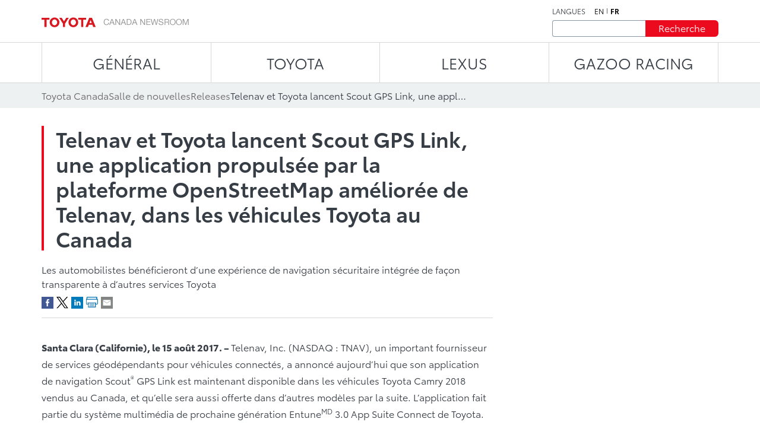

--- FILE ---
content_type: text/html;charset=utf-8
request_url: https://media.toyota.ca/fr/releases/2017/telenav-and-toyota-launch-scout-gps-link-powered-by-telenav-enhanced-openstreetmap-on-toyota-vehicles-in-canada.html
body_size: 12844
content:
<!DOCTYPE HTML>
<html lang="fr">
    <head>
    <script defer="defer" type="text/javascript" src="https://rum.hlx.page/.rum/@adobe/helix-rum-js@%5E2/dist/micro.js" data-routing="env=prod,tier=publish,ams=Toyota Canada Inc" integrity="" crossorigin="anonymous" data-enhancer-version="" data-enhancer-hash=""></script>
<script type="text/javascript" src="https://toyotacanada-dev.scene7.com/s7viewers/html5/js/VideoViewer.js"></script>
    <meta charset="UTF-8"/>
    <title>Telenav et Toyota lancent Scout GPS Link, une application propulsée par la plateforme OpenStreetMap améliorée de Telenav, dans les véhicules Toyota au Canada</title>

    <!-- SEO Start -->
    <link rel="icon" type="image/png" href="/content/dam/tcidigital/favicons/toyota/favicon.ico"/>
    
    
        <link rel="alternate" hreflang="en" href="https://media.toyota.ca/en/releases/2017/telenav-and-toyota-launch-scout-gps-link-powered-by-telenav-enhanced-openstreetmap-on-toyota-vehicles-in-canada.html"/>
    
    <link rel="alternate" hreflang="fr" href="https://media.toyota.ca/fr/releases/2017/telenav-and-toyota-launch-scout-gps-link-powered-by-telenav-enhanced-openstreetmap-on-toyota-vehicles-in-canada.html"/>
    <link rel="alternate" hreflang="x-default" href="https://media.toyota.ca/fr/releases/2017/telenav-and-toyota-launch-scout-gps-link-powered-by-telenav-enhanced-openstreetmap-on-toyota-vehicles-in-canada.html"/>
    
    
    
    
    
    
    
        <link rel="canonical" href="https://media.toyota.ca/fr/releases/2017/telenav-and-toyota-launch-scout-gps-link-powered-by-telenav-enhanced-openstreetmap-on-toyota-vehicles-in-canada.html"/>
    
    <meta property="og:title" content="Telenav et Toyota lancent Scout GPS Link, une application propulsée par la plateforme OpenStreetMap améliorée de Telenav, dans les véhicules Toyota au Canada"/>
    <meta property="og:url" content="https://media.toyota.ca/fr/releases/2017/telenav-and-toyota-launch-scout-gps-link-powered-by-telenav-enhanced-openstreetmap-on-toyota-vehicles-in-canada.html"/>
    <meta property="og:site_name" content="Toyota Media"/>
    <meta property="og:image" content="https://media.toyota.ca/content/dam/media-toyota/toyota-default-image/toyota.jpg/jcr:content/renditions/cq5dam.thumbnail.140.100.png"/>
    <meta property="og:type" content="website"/>
    <meta property="og:description" content="Santa Clara (Californie), le 15 août 2017. – Telenav, Inc. (NASDAQ : TNAV), un important fournisseur de services géodépendants pour véhicules connectés, a annoncé aujourd’hui que son application de navigation Scout® GPS Link est maintenant disponible dans les véhicules Toyota Camry 2018 vendus au Canada, et qu’elle sera aussi offerte dans d’autres modèles par la suite."/>
    <meta property="twitter:title" content="Telenav et Toyota lancent Scout GPS Link, une application propulsée par la plateforme OpenStreetMap améliorée de Telenav, dans les véhicules Toyota au Canada"/>
    <meta property="twitter:description" content="Santa Clara (Californie), le 15 août 2017. – Telenav, Inc. (NASDAQ : TNAV), un important fournisseur de services géodépendants pour véhicules connectés, a annoncé aujourd’hui que son application de navigation Scout® GPS Link est maintenant disponible dans les véhicules Toyota Camry 2018 vendus au Canada, et qu’elle sera aussi offerte dans d’autres modèles par la suite."/>
    <meta property="twitter:image" content="https://media.toyota.ca/content/dam/media-toyota/toyota-default-image/toyota.jpg/jcr:content/renditions/cq5dam.thumbnail.140.100.png"/>
    <meta property="twitter:card" content="summary_large_image"/>
    <!-- SEO End -->

    <meta name="keywords" content="Release,Media Toyota,Innovation et technologie,Général,Toyota Models"/>
    <meta name="description" content="Santa Clara (Californie), le 15 août 2017. – Telenav, Inc. (NASDAQ : TNAV), un important fournisseur de services géodépendants pour véhicules connectés, a annoncé aujourd’hui que son application de navigation Scout® GPS Link est maintenant disponible dans les véhicules Toyota Camry 2018 vendus au Canada, et qu’elle sera aussi offerte dans d’autres modèles par la suite."/>
    <meta name="template" content="articles-page"/>
    <meta name="viewport" content="width=device-width, initial-scale=1"/>

    

<!-- OneTrust script - if missing then the Onetrust ID needs to be set in config manager -->

    <!-- OneTrust Optanon Consent Notice start -->
    <script type="text/javascript">
        // sets global variable which OneTrust uses to determine cookie consent coming from another website
        window.OTExternalConsent = {};

        ( function getExternalConsent() {
            var queryParams = new URLSearchParams( window.location.search );
            var paramList = [ "addtlString", "consentedDate", "groups" ];

            paramList.forEach( function( param ) {
                window.OTExternalConsent[ param ] = queryParams.get( param );
            } );
        } )();
    </script>

    <script src="https://cdn.cookielaw.org/scripttemplates/otSDKStub.js" type="text/javascript" charset="UTF-8" data-document-language="true" data-domain-script="01910143-28f0-7e52-8bc8-34e28062ef9e"></script>
    <!-- OneTrust Optanon Consent Notice end -->



    
    
<link rel="stylesheet" href="/etc.clientlibs/toyotamedia/clientlibs/clientlib-dependencies.min.d41d8cd98f00b204e9800998ecf8427e.css" type="text/css">
<link rel="stylesheet" href="/etc.clientlibs/toyotamedia/clientlibs/clientlib-site.min.d895278a761dbc6a2829a0fb5ea8eb9d.css" type="text/css">



    
    
<link rel="stylesheet" href="/etc.clientlibs/toyotamedia/clientlibs/clientlib-base.min.70267407c54bfd3d524dbb8e5bf56862.css" type="text/css">






    
    
    

    

    
    
    

    
    

    
    
    
    
    
    <section id="ga-data-layer" data-data-values="{&#34;publishedDate&#34;:&#34;15 Aug 2017&#34;,&#34;modifiedDate&#34;:&#34;06 Jul 2023&#34;,&#34;articleTitle&#34;:&#34;Telenav et Toyota lancent Scout GPS Link, une application propulsée par la plateforme OpenStreetMap améliorée de Telenav, dans les véhicules Toyota au Canada&#34;,&#34;pageCategory&#34;:&#34;article&#34;,&#34;pagePathname&#34;:&#34;/content/media-toyota/fr/releases/2017/telenav-and-toyota-launch-scout-gps-link-powered-by-telenav-enhanced-openstreetmap-on-toyota-vehicles-in-canada&#34;,&#34;pageName&#34;:&#34;Telenav et Toyota lancent Scout GPS Link, une application propulsée par la plateforme OpenStreetMap améliorée de Telenav, dans les véhicules Toyota au Canada&#34;,&#34;siteSection&#34;:&#34;releases&#34;,&#34;pageLanguage&#34;:&#34;fr&#34;}"></section>
    <script>
        const data = document.querySelector('#ga-data-layer')
        const dataValues = data.dataset.dataValues;
        console.log("dataValues", dataValues);
        const jsonObject = JSON.parse(dataValues);
        window.dataLayer = window.dataLayer || [];
        const tempLayer = new Object();
        function addIfNotEmpty(key, value){
            if(value != null && value != ""){
                tempLayer[key] = value;
            }
        }

        if(jsonObject.pagePathname.includes('corporate')) {
            tempLayer["site_subdivision"] = "corporate";
        } else if(jsonObject.pagePathname.includes('media-toyota') && !jsonObject.pagePathname.includes('corporate')) {
            tempLayer["site_subdivision"] = "toyota";
        } else if(jsonObject.pagePathname.includes('media-lexus') && !jsonObject.pagePathname.includes('corporate')) {
            tempLayer["site_subdivision"] = "lexus";
        }


        addIfNotEmpty("page_hostname", window.location.hostname);
        addIfNotEmpty("page_url", window.location.href);
        addIfNotEmpty("page_pathname", window.location.pathname);
        addIfNotEmpty("page_language", jsonObject.pageLanguage);
        addIfNotEmpty("page_name", jsonObject.pageName);

        if(!window.location.search.includes('search')) {
            addIfNotEmpty("publish_date", jsonObject.publishedDate);
            addIfNotEmpty("last_modified", jsonObject.modifiedDate);
        }

        addIfNotEmpty("site_section", jsonObject.siteSection);
		if (jsonObject.pageCategory=="videos" && (tempLayer["site_subdivision"] == "corporate" || tempLayer["site_subdivision"] == "lexus")){
			addIfNotEmpty("site_section", "videos");
        }

		addIfNotEmpty("page_category", jsonObject.pageCategory);
       // alert(window.location.pathname.split("/")[1] );
        if (jsonObject.pageCategory =="release") {
          addIfNotEmpty("page_category", "releases");
        }
         if (jsonObject.pageCategory =="release" && jsonObject.siteSection =="videos") {
          addIfNotEmpty("page_category", "videos");
        }

		if (jsonObject.pageCategory =="all-news-release" && jsonObject.siteSection =="all-news-release"){
			addIfNotEmpty("page_category", "releases");
            addIfNotEmpty("site_section", "releases");
        }

		if (jsonObject.pageCategory == "corporateinewsrelease") {
			addIfNotEmpty("page_category", "releases");
            addIfNotEmpty("site_section", "releases");
        }

        if (jsonObject.pageCategory == "all-what-s-new" && jsonObject.siteSection == "all-what-s-new"){
			addIfNotEmpty("page_category", "new");
            addIfNotEmpty("site_section", "new");
        }

        if (jsonObject.pageName.indexOf("What's New") > -1) {
            addIfNotEmpty("page_category", "new");
            addIfNotEmpty("site_section", "new");
        }

        addIfNotEmpty("article_title", jsonObject.articleTitle);
        addIfNotEmpty("search_term", jsonObject.searchTerm);

        addIfNotEmpty("album_title", jsonObject.albumTitle);
        
        addIfNotEmpty("vehicle_make", jsonObject.vehicleMake);
        addIfNotEmpty("vehicle_series", jsonObject.vehicleSeries);

        dataLayer.push(tempLayer)


        window.onload = function() {
            setTimeout(onLoadFunction, 0); 
            function onLoadFunction() {
    
                if((window.location.pathname.includes('/releases') ||
                window.location.pathname.includes('/categories') ||
                window.location.pathname.includes('/pricing') ||
                window.location.pathname.includes('/whats-new')) &&
                (document.getElementsByClassName('cmp-mediaDetailPage__categories__link') != null &&
                 document.getElementsByClassName('cmp-mediaDetailPage__categories__link')[0] != undefined)) {
                    const categoreiesString = document.getElementsByClassName('cmp-mediaDetailPage__categories__link')[0].innerText;
                    const strArray = categoreiesString.split(",");
                    addIfNotEmpty("content_categories", strArray);
                }

                if(document.querySelector('.cmp-pagination__item.active') != null) {
                    tempLayer["page_number"] =  document.querySelector('.cmp-pagination__item.active').textContent;
                    if(document.getElementsByClassName('cmp-pagination__item').length > 1){
                        tempLayer["page_pagination"] = "1";
                    } else {
                        tempLayer["page_pagination"] = "0";
                    }
                }
            }

            if(document.querySelector(".cmp-pagination") != null) {
                document.querySelector(".cmp-pagination").onclick = function() {
                    setTimeout(onClickFunction, 0); 
                    function onClickFunction()  
                    {
                        if(document.querySelector('.cmp-pagination__item.active') != null) {
                            tempLayer["page_number"] =  document.querySelector('.cmp-pagination__item.active').textContent;
                            if(document.getElementsByClassName('cmp-pagination__item').length > 1){
                                tempLayer["page_pagination"] = "1";
                            } else {
                                tempLayer["page_pagination"] = "0";
                            }
                        }
                    }
                }
            }
        }
    </script>


    
        <!-- Google Tag Manager -->
<script>(function(w,d,s,l,i){w[l]=w[l]||[];w[l].push({'gtm.start':
new Date().getTime(),event:'gtm.js'});var f=d.getElementsByTagName(s)[0],
j=d.createElement(s),dl=l!='dataLayer'?'&l='+l:'';j.async=true;j.src=
'https://www.googletagmanager.com/gtm.js?id='+i+dl+ '&gtm_auth=NWeGjym7d-5SnEX3zQEctg&gtm_preview=env-1&gtm_cookies_win=x';f.parentNode.insertBefore(j,f);
})(window,document,'script','dataLayer','GTM-WCW5TN3');</script>
<!-- End Google Tag Manager -->

    

</head>
    <body class="page basicpage" id="page-top" data-brand="toyota" data-brand-subtype="media-toyota">
        
    
        <!-- Google Tag Manager (noscript) -->
<noscript><iframe src="https://www.googletagmanager.com/ns.html?id=GTM-WCW5TN3&gtm_auth=NWeGjym7d-5SnEX3zQEctg&gtm_preview=env-1&gtm_cookies_win=x"
height="0" width="0" style="display:none;visibility:hidden"></iframe></noscript>
<!-- End Google Tag Manager (noscript) -->

    

        
        
            <div class="root container responsivegrid">

    
    <div id="container-3f80715364" class="cmp-container">
        


<div class="aem-Grid aem-Grid--12 aem-Grid--default--12 ">
    
    <div class="experiencefragment aem-GridColumn aem-GridColumn--default--12">
<div id="experiencefragment-f7783688b3" class="cmp-experiencefragment cmp-experiencefragment--header">


    
    <div id="container-e3c7ed6f72" class="cmp-container">
        


<div class="aem-Grid aem-Grid--12 aem-Grid--default--12 ">
    
    <div class="mediaHeader aem-GridColumn aem-GridColumn--default--12">



    <div class="link link--skip-to-content">
        <div class="cmp-link">
            <a class="cmp-link__anchor" href="#mediaContainer" target="_self" aria-label="Aller au contenu">
                Aller au contenu
            </a>
        </div>
    </div>



<div class="cmp-mediaHeader container container--certified-toyota-default">
  <div class="cmp-container">
    <div class="cmp-mediaHeader__content">
      <div class="cmp-mediaHeader__logo">
          <div class="image"><div data-asset-id="fe8ed1e2-92e9-417c-9a9a-0d81926ce359" id="image-7f2d432a6c" data-cmp-data-layer="{&#34;image-7f2d432a6c&#34;:{&#34;@type&#34;:&#34;tcidigital/components/image&#34;,&#34;repo:modifyDate&#34;:&#34;2023-06-02T08:23:59Z&#34;,&#34;xdm:linkURL&#34;:&#34;/fr.html&#34;,&#34;image&#34;:{&#34;repo:id&#34;:&#34;fe8ed1e2-92e9-417c-9a9a-0d81926ce359&#34;,&#34;repo:modifyDate&#34;:&#34;2023-07-18T19:37:33Z&#34;,&#34;@type&#34;:&#34;image/png&#34;,&#34;repo:path&#34;:&#34;/content/dam/media-toyota/logo/toyota-logo.png&#34;}}}" class="cmp-image" itemscope itemtype="http://schema.org/ImageObject">
    <a class="cmp-image__link" data-cmp-clickable aria-label="ToyotaLogo" href="/fr.html">
        <img src="/content/experience-fragments/media-toyota/fr/header/master/_jcr_content/root/mediaheader_copy/image.coreimg.png/1689709053064/toyota-logo.png" loading="lazy" class="cmp-image__image" itemprop="contentUrl" width="248" height="17" alt="ToyotaLogo"/>
    </a>
    
    
</div></div>

      </div>
      <div class="cmp-mediaHeader__right-section">
        <div class="cmp-mediaHeader__language">
          <div class="text">
            <div class="cmp-text">
              <p>LANGUES</p>
            </div>
          </div>
          <div class="languagenavigation">
            <div class="languageNavigation languagenavigation">
<nav data-cmp-data-layer="{&#34;languagenavigation-bcfcd2b065&#34;:{&#34;@type&#34;:&#34;tcidigital/components/languagenavigation&#34;,&#34;repo:modifyDate&#34;:&#34;2023-04-11T13:09:06Z&#34;}}" id="languagenavigation-bcfcd2b065" class="cmp-languagenavigation">
    <ul class="cmp-languagenavigation__group">
        
    <li class="cmp-languagenavigation__item cmp-languagenavigation__item--langcode-en cmp-languagenavigation__item--level-0" data-cmp-data-layer="{&#34;languagenavigation-bcfcd2b065-item-20e95078b4&#34;:{&#34;@type&#34;:&#34;tcidigital/components/languagenavigation/item&#34;,&#34;repo:modifyDate&#34;:&#34;2023-07-19T18:19:46Z&#34;,&#34;dc:title&#34;:&#34;Newsroom | Toyota Canada&#34;,&#34;xdm:linkURL&#34;:&#34;/en/releases/2017/telenav-and-toyota-launch-scout-gps-link-powered-by-telenav-enhanced-openstreetmap-on-toyota-vehicles-in-canada.html&#34;}}">
        
    
    <a data-cmp-clickable class="cmp-languagenavigation__item-link" aria-label="Anglais" hreflang="en" lang="en" rel="alternate" href="/en/releases/2017/telenav-and-toyota-launch-scout-gps-link-powered-by-telenav-enhanced-openstreetmap-on-toyota-vehicles-in-canada.html">en</a>

        
    </li>

    
        
    <li class="cmp-languagenavigation__item cmp-languagenavigation__item--langcode-fr cmp-languagenavigation__item--level-0 cmp-languagenavigation__item--active" data-cmp-data-layer="{&#34;languagenavigation-bcfcd2b065-item-4930abb259&#34;:{&#34;@type&#34;:&#34;tcidigital/components/languagenavigation/item&#34;,&#34;repo:modifyDate&#34;:&#34;2023-07-19T18:22:49Z&#34;,&#34;dc:title&#34;:&#34;Salle de nouvelles | Toyota Canada&#34;,&#34;xdm:linkURL&#34;:&#34;/fr/releases/2017/telenav-and-toyota-launch-scout-gps-link-powered-by-telenav-enhanced-openstreetmap-on-toyota-vehicles-in-canada.html&#34;}}">
        
    
    <a data-cmp-clickable class="cmp-languagenavigation__item-link" aria-label="Français" hreflang="fr" lang="fr" rel="alternate" href="/fr/releases/2017/telenav-and-toyota-launch-scout-gps-link-powered-by-telenav-enhanced-openstreetmap-on-toyota-vehicles-in-canada.html">fr</a>

        
    </li>

    </ul>
</nav>

    

</div>

          </div>
        </div>
        <div class="cmp-mediaHeader__search-form-wrapper">
          <div class="mediaSearch">
<form method="get" action="/fr/searchresults.html" class="cmp-mediaHeader__search-form">
    <div></div>
    <div class="form-group">
        <div class="cmp-form-text">
            <label for="search" class="hidden-but-readable-by-screen-reader">Recherche</label>
            <input class="cmp-form-text__text" type="text" id="search" minlength="2" maxlength="50" placeholder="" name="searchTerm"/>
        </div>
    </div>

    <div class="button btn--primary-red">
        <button class="cmp-button" type="submit">
          <span class="cmp-button__text">
            Recherche
          </span>
        </button>
    </div>
</form></div>

        </div>
      </div>
    </div>
  </div>
</div></div>
<div class="mediaNavigation aem-GridColumn aem-GridColumn--default--12">
<div class="cmp-navigation_wrapper navigation">
    <div class="container container--certified-toyota-default">
        <div class="cmp-container">
            <nav id="navigation-e10abc050c" class="cmp-navigation">
                <ul class="cmp-navigation__group">
                    
                        <li class="cmp-navigation__item cmp-navigation__item--level-0 cmp-navigation__item--active">
                            <a class="cmp-navigation__item-link" href="/fr/corporate.html">Général</a>
                            <div class="cmp-navigation__submenu">
                                <div class="container container--certified-toyota-default">
                                    <div class="cmp-container">
                                        <div class="cmp-navigation__submenu__content">
                                            <div class="cmp-navigation__submenu__info cmp-navigation__submenu__info--without-category">
                                                <div class="cmp-navigation__submenu__item">
                                                    <ul class="cmp-navigation__group">
                                                        <li class="cmp-navigation__item cmp-navigation__item--level-1">
                                                            <a class="cmp-navigation__item-link" href="/fr/community.html">Toyota dans la communauté</a>
                                                        </li>
                                                    
                                                        <li class="cmp-navigation__item cmp-navigation__item--level-1">
                                                            <a class="cmp-navigation__item-link" href="/fr/corporate/bios.html">Biographies du comité exécutif</a>
                                                        </li>
                                                    
                                                        <li class="cmp-navigation__item cmp-navigation__item--level-1">
                                                            <a class="cmp-navigation__item-link" href="/fr/environmental-sustainability.html">Environnement & Développement Durable</a>
                                                        </li>
                                                    
                                                        <li class="cmp-navigation__item cmp-navigation__item--level-1">
                                                            <a class="cmp-navigation__item-link" href="/fr/categories/auto-shows.html">Salons de l’auto</a>
                                                        </li>
                                                    
                                                        <li class="cmp-navigation__item cmp-navigation__item--level-1">
                                                            <a class="cmp-navigation__item-link" href="/fr/categories/awards-and-accolades.html">Prix et distinctions remportés</a>
                                                        </li>
                                                    
                                                        <li class="cmp-navigation__item cmp-navigation__item--level-1">
                                                            <a class="cmp-navigation__item-link" href="/fr/categories/corporate.html">Général</a>
                                                        </li>
                                                    
                                                        <li class="cmp-navigation__item cmp-navigation__item--level-1">
                                                            <a class="cmp-navigation__item-link" href="/fr/categories/future-concept.html">Véhicules futurs et concepts</a>
                                                        </li>
                                                    
                                                        <li class="cmp-navigation__item cmp-navigation__item--level-1">
                                                            <a class="cmp-navigation__item-link" href="/fr/categories/innovation-and-advanced-technology.html">Innovation et technologie de pointe</a>
                                                        </li>
                                                    
                                                        <li class="cmp-navigation__item cmp-navigation__item--level-1">
                                                            <a class="cmp-navigation__item-link" href="/fr/categories/motorsport.html">Motorsport</a>
                                                        </li>
                                                    
                                                        <li class="cmp-navigation__item cmp-navigation__item--level-1">
                                                            <a class="cmp-navigation__item-link" href="/fr/categories/recalls.html">Rappels</a>
                                                        </li>
                                                    
                                                        <li class="cmp-navigation__item cmp-navigation__item--level-1">
                                                            <a class="cmp-navigation__item-link" href="/fr/categories/safety.html">Sécurité</a>
                                                        </li>
                                                    
                                                        <li class="cmp-navigation__item cmp-navigation__item--level-1">
                                                            <a class="cmp-navigation__item-link" href="/fr/categories/sales.html">Ventes</a>
                                                        </li>
                                                    
                                                        <li class="cmp-navigation__item cmp-navigation__item--level-1">
                                                            <a class="cmp-navigation__item-link" href="/fr/categories/60th-anniversary-of-toyota-in-canada.html">60ème anniversaire de Toyota au Canada</a>
                                                        </li>
                                                    
                                                        <li class="cmp-navigation__item cmp-navigation__item--level-1">
                                                            <a class="cmp-navigation__item-link" href="/fr/categories/manufacturing.html">Fabrication</a>
                                                        </li>
                                                    </ul>
                                                </div>
                                            </div>
                                        </div>
                                    </div>
                                </div>
                            </div>
                        </li>
                    
                    
                        <li class="cmp-navigation__item cmp-navigation__item--level-0">
                            <a class="cmp-navigation__item-link" href="/fr/toyota.html">TOYOTA</a>
                            <div class="cmp-navigation__submenu">
                                <div class="container container--certified-toyota-default">
                                    <div class="cmp-container">
                                        <div class="cmp-navigation__submenu__content">
                                            <div class="cmp-navigation__submenu__info">
                                                <div class="cmp-navigation__submenu__item">
                                                    <div class="title h6--bold">
                                                        <div class="cmp-title">
                                                            <h6 class="cmp-title__text"> Voitures et mini-fourgonnettes </h6>
                                                        </div>
                                                    </div>
                                                    <ul class="cmp-navigation__group">
                                                        <li class="cmp-navigation__item cmp-navigation__item--level-1">
                                                            <a class="cmp-navigation__item-link" href="/fr/models/camry.html">Camry</a>
                                                        </li>
                                                    
                                                        <li class="cmp-navigation__item cmp-navigation__item--level-1">
                                                            <a class="cmp-navigation__item-link" href="/fr/models/corolla.html">Corolla</a>
                                                        </li>
                                                    
                                                        <li class="cmp-navigation__item cmp-navigation__item--level-1">
                                                            <a class="cmp-navigation__item-link" href="/fr/models/corolla-hatchback.html">Corolla Hatchback</a>
                                                        </li>
                                                    
                                                        <li class="cmp-navigation__item cmp-navigation__item--level-1">
                                                            <a class="cmp-navigation__item-link" href="/fr/models/crown.html">Crown</a>
                                                        </li>
                                                    
                                                        <li class="cmp-navigation__item cmp-navigation__item--level-1">
                                                            <a class="cmp-navigation__item-link" href="/fr/models/mirai.html">Mirai </a>
                                                        </li>
                                                    
                                                        <li class="cmp-navigation__item cmp-navigation__item--level-1">
                                                            <a class="cmp-navigation__item-link" href="/fr/models/prius.html">Prius </a>
                                                        </li>
                                                    
                                                        <li class="cmp-navigation__item cmp-navigation__item--level-1">
                                                            <a class="cmp-navigation__item-link" href="/fr/models/prius-prime.html">Prius hybride branchable</a>
                                                        </li>
                                                    
                                                        <li class="cmp-navigation__item cmp-navigation__item--level-1">
                                                            <a class="cmp-navigation__item-link" href="/fr/models/sienna.html">Sienna</a>
                                                        </li>
                                                    </ul>
                                                </div>
                                            
                                                <div class="cmp-navigation__submenu__item">
                                                    <div class="title h6--bold">
                                                        <div class="cmp-title">
                                                            <h6 class="cmp-title__text"> Voitures de sport </h6>
                                                        </div>
                                                    </div>
                                                    <ul class="cmp-navigation__group">
                                                        <li class="cmp-navigation__item cmp-navigation__item--level-1">
                                                            <a class="cmp-navigation__item-link" href="/fr/models/gr-86.html">GR86</a>
                                                        </li>
                                                    
                                                        <li class="cmp-navigation__item cmp-navigation__item--level-1">
                                                            <a class="cmp-navigation__item-link" href="/fr/models/gr-corolla.html">GR Corolla</a>
                                                        </li>
                                                    
                                                        <li class="cmp-navigation__item cmp-navigation__item--level-1">
                                                            <a class="cmp-navigation__item-link" href="/fr/models/gr-supra.html">GR Supra</a>
                                                        </li>
                                                    </ul>
                                                </div>
                                            
                                                <div class="cmp-navigation__submenu__item">
                                                    <div class="title h6--bold">
                                                        <div class="cmp-title">
                                                            <h6 class="cmp-title__text"> VUS </h6>
                                                        </div>
                                                    </div>
                                                    <ul class="cmp-navigation__group">
                                                        <li class="cmp-navigation__item cmp-navigation__item--level-1">
                                                            <a class="cmp-navigation__item-link" href="/fr/models/4runner.html">4Runner</a>
                                                        </li>
                                                    
                                                        <li class="cmp-navigation__item cmp-navigation__item--level-1">
                                                            <a class="cmp-navigation__item-link" href="/fr/models/bz4x.html">bZ</a>
                                                        </li>
                                                    
                                                        <li class="cmp-navigation__item cmp-navigation__item--level-1">
                                                            <a class="cmp-navigation__item-link" href="/fr/models/toyota-bz-woodland---toyota-canada.html">bZ Woodland</a>
                                                        </li>
                                                    
                                                        <li class="cmp-navigation__item cmp-navigation__item--level-1">
                                                            <a class="cmp-navigation__item-link" href="/fr/models/c-hr.html">C-HR</a>
                                                        </li>
                                                    
                                                        <li class="cmp-navigation__item cmp-navigation__item--level-1">
                                                            <a class="cmp-navigation__item-link" href="/fr/models/corolla-cross.html">Corolla Cross</a>
                                                        </li>
                                                    
                                                        <li class="cmp-navigation__item cmp-navigation__item--level-1">
                                                            <a class="cmp-navigation__item-link" href="/fr/models/crown-signia.html">Crown Signia </a>
                                                        </li>
                                                    
                                                        <li class="cmp-navigation__item cmp-navigation__item--level-1">
                                                            <a class="cmp-navigation__item-link" href="/fr/models/highlander.html">Grand Highlander</a>
                                                        </li>
                                                    
                                                        <li class="cmp-navigation__item cmp-navigation__item--level-1">
                                                            <a class="cmp-navigation__item-link" href="/fr/models/highlander0.html">Highlander</a>
                                                        </li>
                                                    
                                                        <li class="cmp-navigation__item cmp-navigation__item--level-1">
                                                            <a class="cmp-navigation__item-link" href="/fr/models/land-cruiser.html">Land Cruiser</a>
                                                        </li>
                                                    
                                                        <li class="cmp-navigation__item cmp-navigation__item--level-1">
                                                            <a class="cmp-navigation__item-link" href="/fr/models/rav4.html">RAV4</a>
                                                        </li>
                                                    
                                                        <li class="cmp-navigation__item cmp-navigation__item--level-1">
                                                            <a class="cmp-navigation__item-link" href="/fr/models/rav4-prime.html">RAV4 hybride branchable</a>
                                                        </li>
                                                    
                                                        <li class="cmp-navigation__item cmp-navigation__item--level-1">
                                                            <a class="cmp-navigation__item-link" href="/fr/models/sequoia.html">Sequoia</a>
                                                        </li>
                                                    </ul>
                                                </div>
                                            
                                                <div class="cmp-navigation__submenu__item">
                                                    <div class="title h6--bold">
                                                        <div class="cmp-title">
                                                            <h6 class="cmp-title__text"> Camions </h6>
                                                        </div>
                                                    </div>
                                                    <ul class="cmp-navigation__group">
                                                        <li class="cmp-navigation__item cmp-navigation__item--level-1">
                                                            <a class="cmp-navigation__item-link" href="/fr/models/tacoma.html">Tacoma</a>
                                                        </li>
                                                    
                                                        <li class="cmp-navigation__item cmp-navigation__item--level-1">
                                                            <a class="cmp-navigation__item-link" href="/fr/models/tundra.html">Tundra</a>
                                                        </li>
                                                    </ul>
                                                </div>
                                            
                                                <div class="cmp-navigation__submenu__item">
                                                    <div class="title h6--bold">
                                                        <div class="cmp-title">
                                                            <h6 class="cmp-title__text"> Modèles abandonnés </h6>
                                                        </div>
                                                    </div>
                                                    <ul class="cmp-navigation__group">
                                                        <li class="cmp-navigation__item cmp-navigation__item--level-1">
                                                            <a class="cmp-navigation__item-link" href="/fr/models/avalon.html">Avalon</a>
                                                        </li>
                                                    
                                                        <li class="cmp-navigation__item cmp-navigation__item--level-1">
                                                            <a class="cmp-navigation__item-link" href="/fr/models/fj-cruiser.html">FJ Cruiser</a>
                                                        </li>
                                                    
                                                        <li class="cmp-navigation__item cmp-navigation__item--level-1">
                                                            <a class="cmp-navigation__item-link" href="/fr/models/prius-c.html">Prius c</a>
                                                        </li>
                                                    
                                                        <li class="cmp-navigation__item cmp-navigation__item--level-1">
                                                            <a class="cmp-navigation__item-link" href="/fr/models/prius-v.html">Prius v</a>
                                                        </li>
                                                    
                                                        <li class="cmp-navigation__item cmp-navigation__item--level-1">
                                                            <a class="cmp-navigation__item-link" href="/fr/models/yaris-hatchback.html">Yaris Hatchback</a>
                                                        </li>
                                                    
                                                        <li class="cmp-navigation__item cmp-navigation__item--level-1">
                                                            <a class="cmp-navigation__item-link" href="/fr/models/yaris-sedan.html">Yaris Sedan</a>
                                                        </li>
                                                    
                                                        <li class="cmp-navigation__item cmp-navigation__item--level-1">
                                                            <a class="cmp-navigation__item-link" href="/fr/models/venza.html">Venza</a>
                                                        </li>
                                                    </ul>
                                                </div>
                                            </div>
                                        </div>
                                    </div>
                                </div>
                            </div>
                        </li>
                    
                        <li class="cmp-navigation__item cmp-navigation__item--level-0">
                            <a class="cmp-navigation__item-link" href="https://media.lexus.ca/fr.html">LEXUS</a>
                            <div class="cmp-navigation__submenu">
                                <div class="container container--certified-toyota-default">
                                    <div class="cmp-container">
                                        <div class="cmp-navigation__submenu__content">
                                            <div class="cmp-navigation__submenu__info">
                                                <div class="cmp-navigation__submenu__item">
                                                    <div class="title h6--bold">
                                                        <div class="cmp-title">
                                                            <h6 class="cmp-title__text"> Catégories </h6>
                                                        </div>
                                                    </div>
                                                    <ul class="cmp-navigation__group">
                                                        <li class="cmp-navigation__item cmp-navigation__item--level-1">
                                                            <a class="cmp-navigation__item-link" href="https://media.lexus.ca/fr/models/auto-shows.html">Salons de l’auto</a>
                                                        </li>
                                                    
                                                        <li class="cmp-navigation__item cmp-navigation__item--level-1">
                                                            <a class="cmp-navigation__item-link" href="https://media.lexus.ca/fr/models/awards.html">Prix remportés</a>
                                                        </li>
                                                    
                                                        <li class="cmp-navigation__item cmp-navigation__item--level-1">
                                                            <a class="cmp-navigation__item-link" href="https://media.lexus.ca/fr/models/corporate-social-responsibility.html">Responsabilité sociale de l’entreprise</a>
                                                        </li>
                                                    
                                                        <li class="cmp-navigation__item cmp-navigation__item--level-1">
                                                            <a class="cmp-navigation__item-link" href="https://media.lexus.ca/fr/models/environment.html">Environnement</a>
                                                        </li>
                                                    
                                                        <li class="cmp-navigation__item cmp-navigation__item--level-1">
                                                            <a class="cmp-navigation__item-link" href="https://media.lexus.ca/fr/models/future---concept.html">Véhicules futurs et concepts</a>
                                                        </li>
                                                    
                                                        <li class="cmp-navigation__item cmp-navigation__item--level-1">
                                                            <a class="cmp-navigation__item-link" href="https://media.lexus.ca/fr/models/lexus-lifestyle.html">Lexus Lifestyle</a>
                                                        </li>
                                                    
                                                        <li class="cmp-navigation__item cmp-navigation__item--level-1">
                                                            <a class="cmp-navigation__item-link" href="https://media.lexus.ca/fr/models/innovation-and-advanced-technology.html">Innovation et technologie de pointe</a>
                                                        </li>
                                                    
                                                        <li class="cmp-navigation__item cmp-navigation__item--level-1">
                                                            <a class="cmp-navigation__item-link" href="https://media.lexus.ca/fr/models/quality.html">Qualité</a>
                                                        </li>
                                                    
                                                        <li class="cmp-navigation__item cmp-navigation__item--level-1">
                                                            <a class="cmp-navigation__item-link" href="https://media.lexus.ca/fr/models/motorsport.html">Motorsport</a>
                                                        </li>
                                                    
                                                        <li class="cmp-navigation__item cmp-navigation__item--level-1">
                                                            <a class="cmp-navigation__item-link" href="https://media.lexus.ca/fr/models/safety.html">Sécurité</a>
                                                        </li>
                                                    
                                                        <li class="cmp-navigation__item cmp-navigation__item--level-1">
                                                            <a class="cmp-navigation__item-link" href="https://media.lexus.ca/fr/models/manufacturing---lexus-canada.html">Manufacturing</a>
                                                        </li>
                                                    
                                                        <li class="cmp-navigation__item cmp-navigation__item--level-1">
                                                            <a class="cmp-navigation__item-link" href="https://media.lexus.ca/fr/models/lexus-35th-anniversary-in-canada.html">35e anniversaire de Lexus au Canada</a>
                                                        </li>
                                                    </ul>
                                                </div>
                                            
                                                <div class="cmp-navigation__submenu__item">
                                                    <div class="title h6--bold">
                                                        <div class="cmp-title">
                                                            <h6 class="cmp-title__text"> Voitures </h6>
                                                        </div>
                                                    </div>
                                                    <ul class="cmp-navigation__group">
                                                        <li class="cmp-navigation__item cmp-navigation__item--level-1">
                                                            <a class="cmp-navigation__item-link" href="https://media.lexus.ca/fr/models/lexus-es.html">ES</a>
                                                        </li>
                                                    
                                                        <li class="cmp-navigation__item cmp-navigation__item--level-1">
                                                            <a class="cmp-navigation__item-link" href="https://media.lexus.ca/fr/models/lexus-is.html">IS</a>
                                                        </li>
                                                    
                                                        <li class="cmp-navigation__item cmp-navigation__item--level-1">
                                                            <a class="cmp-navigation__item-link" href="https://media.lexus.ca/fr/models/lc.html">LC</a>
                                                        </li>
                                                    
                                                        <li class="cmp-navigation__item cmp-navigation__item--level-1">
                                                            <a class="cmp-navigation__item-link" href="https://media.lexus.ca/fr/models/ls.html">LS</a>
                                                        </li>
                                                    
                                                        <li class="cmp-navigation__item cmp-navigation__item--level-1">
                                                            <a class="cmp-navigation__item-link" href="https://media.lexus.ca/fr/models/rc.html">RC</a>
                                                        </li>
                                                    
                                                        <li class="cmp-navigation__item cmp-navigation__item--level-1">
                                                            <a class="cmp-navigation__item-link" href="https://media.lexus.ca/fr/models/rc-f.html">RC F</a>
                                                        </li>
                                                    
                                                        <li class="cmp-navigation__item cmp-navigation__item--level-1">
                                                            <a class="cmp-navigation__item-link" href="https://media.lexus.ca/fr/models/lfa-concept.html">LFA Concept</a>
                                                        </li>
                                                    </ul>
                                                </div>
                                            
                                                <div class="cmp-navigation__submenu__item">
                                                    <div class="title h6--bold">
                                                        <div class="cmp-title">
                                                            <h6 class="cmp-title__text"> VUS </h6>
                                                        </div>
                                                    </div>
                                                    <ul class="cmp-navigation__group">
                                                        <li class="cmp-navigation__item cmp-navigation__item--level-1">
                                                            <a class="cmp-navigation__item-link" href="https://media.lexus.ca/fr/models/gx.html">GX</a>
                                                        </li>
                                                    
                                                        <li class="cmp-navigation__item cmp-navigation__item--level-1">
                                                            <a class="cmp-navigation__item-link" href="https://media.lexus.ca/fr/models/lx.html">LX</a>
                                                        </li>
                                                    
                                                        <li class="cmp-navigation__item cmp-navigation__item--level-1">
                                                            <a class="cmp-navigation__item-link" href="https://media.lexus.ca/fr/models/nx.html">NX</a>
                                                        </li>
                                                    
                                                        <li class="cmp-navigation__item cmp-navigation__item--level-1">
                                                            <a class="cmp-navigation__item-link" href="https://media.lexus.ca/fr/models/rx.html">RX</a>
                                                        </li>
                                                    
                                                        <li class="cmp-navigation__item cmp-navigation__item--level-1">
                                                            <a class="cmp-navigation__item-link" href="https://media.lexus.ca/fr/models/rz.html">RZ</a>
                                                        </li>
                                                    
                                                        <li class="cmp-navigation__item cmp-navigation__item--level-1">
                                                            <a class="cmp-navigation__item-link" href="https://media.lexus.ca/fr/models/tx.html">TX</a>
                                                        </li>
                                                    
                                                        <li class="cmp-navigation__item cmp-navigation__item--level-1">
                                                            <a class="cmp-navigation__item-link" href="https://media.lexus.ca/fr/models/ux.html">UX</a>
                                                        </li>
                                                    </ul>
                                                </div>
                                            
                                                <div class="cmp-navigation__submenu__item">
                                                    <div class="title h6--bold">
                                                        <div class="cmp-title">
                                                            <h6 class="cmp-title__text"> Modèles abandonnés </h6>
                                                        </div>
                                                    </div>
                                                    <ul class="cmp-navigation__group">
                                                        <li class="cmp-navigation__item cmp-navigation__item--level-1">
                                                            <a class="cmp-navigation__item-link" href="https://media.lexus.ca/fr/models/ct-hybrid0.html">CT </a>
                                                        </li>
                                                    
                                                        <li class="cmp-navigation__item cmp-navigation__item--level-1">
                                                            <a class="cmp-navigation__item-link" href="https://media.lexus.ca/fr/models/gs.html">GS</a>
                                                        </li>
                                                    
                                                        <li class="cmp-navigation__item cmp-navigation__item--level-1">
                                                            <a class="cmp-navigation__item-link" href="https://media.lexus.ca/fr/models/gs-f.html">GS F</a>
                                                        </li>
                                                    
                                                        <li class="cmp-navigation__item cmp-navigation__item--level-1">
                                                            <a class="cmp-navigation__item-link" href="https://media.lexus.ca/fr/models/gs-hybrid.html">GS </a>
                                                        </li>
                                                    
                                                        <li class="cmp-navigation__item cmp-navigation__item--level-1">
                                                            <a class="cmp-navigation__item-link" href="https://media.lexus.ca/fr/models/is-c.html">IS C</a>
                                                        </li>
                                                    
                                                        <li class="cmp-navigation__item cmp-navigation__item--level-1">
                                                            <a class="cmp-navigation__item-link" href="https://media.lexus.ca/fr/models/is-f.html">IS F</a>
                                                        </li>
                                                    
                                                        <li class="cmp-navigation__item cmp-navigation__item--level-1">
                                                            <a class="cmp-navigation__item-link" href="https://media.lexus.ca/fr/models/lfa.html">LFA</a>
                                                        </li>
                                                    </ul>
                                                </div>
                                            </div>
                                        </div>
                                    </div>
                                </div>
                            </div>
                        </li>
                    
                        <li class="cmp-navigation__item cmp-navigation__item--level-0">
                            <a class="cmp-navigation__item-link" href="https://media.gazooracing.ca/fr.html">Gazoo Racing</a>
                            <div class="cmp-navigation__submenu">
                                <div class="container container--certified-toyota-default">
                                    <div class="cmp-container">
                                        <div class="cmp-navigation__submenu__content">
                                            <div class="cmp-navigation__submenu__info">
                                                <div class="cmp-navigation__submenu__item">
                                                    <div class="title h6--bold">
                                                        <div class="cmp-title">
                                                            <h6 class="cmp-title__text"> Categories </h6>
                                                        </div>
                                                    </div>
                                                    <ul class="cmp-navigation__group">
                                                        <li class="cmp-navigation__item cmp-navigation__item--level-1">
                                                            <a class="cmp-navigation__item-link" href="https://media.gazooracing.ca/fr/corporate/motorsport.html">Motorsport</a>
                                                        </li>
                                                    </ul>
                                                </div>
                                            
                                                <div class="cmp-navigation__submenu__item">
                                                    <div class="title h6--bold">
                                                        <div class="cmp-title">
                                                            <h6 class="cmp-title__text"> Voitures de sport </h6>
                                                        </div>
                                                    </div>
                                                    <ul class="cmp-navigation__group">
                                                        <li class="cmp-navigation__item cmp-navigation__item--level-1">
                                                            <a class="cmp-navigation__item-link" href="https://media.gazooracing.ca/fr/models/gr-gt.html">GR GT</a>
                                                        </li>
                                                    
                                                        <li class="cmp-navigation__item cmp-navigation__item--level-1">
                                                            <a class="cmp-navigation__item-link" href="https://media.gazooracing.ca/fr/models/gr-gt3.html">GR GT3</a>
                                                        </li>
                                                    </ul>
                                                </div>
                                            </div>
                                        </div>
                                    </div>
                                </div>
                            </div>
                        </li>
                    
                </ul>
            </nav>
        </div>
    </div>
</div></div>
<div class="mediaBreadcrumb aem-GridColumn aem-GridColumn--default--12">



    <div class="media-breadcrumb custom-scroll-bar">
        <div class="container container--certified-toyota-default">
            <div class="cmp-container">
                <div class="breadcrumb">
                    <nav id="breadcrumb-0a75a35d74" class="cmp-breadcrumb" aria-label="Chemin de navigation" data-cmp-data-layer="{&#34;breadcrumb-0a75a35d74&#34;:{&#34;@type&#34;:&#34;tcidigital/components/breadcrumb&#34;,&#34;repo:modifyDate&#34;:&#34;2023-06-12T10:19:47Z&#34;}}">
                        <ol class="cmp-breadcrumb__list" itemscope itemtype="http://schema.org/BreadcrumbList">
                            
                                <li class="cmp-breadcrumb__item">
                                    <a class="cmp-breadcrumb__item-link" itemprop="item" target="_self" href="https://www.toyota.ca/toyota/en/">
                                        <span itemprop="name">Toyota Canada</span>
                                    </a>
                                    <meta itemprop="position" content="1"/>
                                </li>
                            
                                <li class="cmp-breadcrumb__item">
                                    <a class="cmp-breadcrumb__item-link" itemprop="item" target="_self" href="/fr.html">
                                        <span itemprop="name">Salle de nouvelles</span>
                                    </a>
                                    <meta itemprop="position" content="1"/>
                                </li>
                            
                            
                                <li class="cmp-breadcrumb__item" data-cmp-data-layer="{&#34;breadcrumb-0a75a35d74-item-cc0138e36d&#34;:{&#34;@type&#34;:&#34;tcidigital/components/breadcrumb/item&#34;,&#34;repo:modifyDate&#34;:&#34;2023-08-02T06:23:25Z&#34;,&#34;dc:title&#34;:&#34;Releases | Toyota Canada&#34;,&#34;xdm:linkURL&#34;:&#34;/fr/releases.html&#34;}}" itemprop="itemListElement" itemscope itemtype="http://schema.org/ListItem">
                                    <script></script>
                                    <a class="cmp-breadcrumb__item-link" itemprop="item" data-cmp-clickable href="/fr/releases.html">
                                        <span itemprop="name">Releases</span>
                                    </a>
                                    <meta itemprop="position" content="1"/>
                                </li>
                            
                                <li class="cmp-breadcrumb__item cmp-breadcrumb__item--active" aria-current="page" data-cmp-data-layer="{&#34;breadcrumb-0a75a35d74-item-4930abb259&#34;:{&#34;@type&#34;:&#34;tcidigital/components/breadcrumb/item&#34;,&#34;repo:modifyDate&#34;:&#34;2023-07-19T18:22:49Z&#34;,&#34;dc:title&#34;:&#34;Telenav et Toyota lancent Scout GPS Link, une application propulsée par la plateforme OpenStreetMap améliorée de Telenav, dans les véhicules Toyota au Canada&#34;,&#34;xdm:linkURL&#34;:&#34;/fr/releases/2017/telenav-and-toyota-launch-scout-gps-link-powered-by-telenav-enhanced-openstreetmap-on-toyota-vehicles-in-canada.html&#34;}}" itemprop="itemListElement" itemscope itemtype="http://schema.org/ListItem">
                                    <script></script>
                                    
                                        <span itemprop="name">Telenav et Toyota lancent Scout GPS Link, une application propulsée par la plateforme OpenStreetMap améliorée de Telenav, dans les véhicules Toyota au Canada</span>
                                    
                                    <meta itemprop="position" content="2"/>
                                </li>
                            
                        </ol>
                    </nav>
                </div>
            </div>
        </div>
    </div>


    
</div>
<div class="separator cmp-separator-without-horizontal-rule cmp-separator-of-zero-pixel aem-GridColumn aem-GridColumn--default--12">
<div id="mediaContainer" class="cmp-separator">
    <hr class="cmp-separator__horizontal-rule"/>
</div></div>

    
</div>

    </div>

    
</div>

    
</div>
<div class="container responsivegrid container--certified-toyota-default aem-GridColumn aem-GridColumn--default--12">

    
    <div id="container-c339ecfa31" class="cmp-container">
        


<div class="aem-Grid aem-Grid--12 aem-Grid--tablet--12 aem-Grid--default--12 aem-Grid--phone--12 ">
    
    <div class="container responsivegrid aem-GridColumn--tablet--12 aem-GridColumn--offset--tablet--0 aem-GridColumn--default--none aem-GridColumn--phone--none aem-GridColumn--phone--12 aem-GridColumn--tablet--none aem-GridColumn aem-GridColumn--default--8 aem-GridColumn--offset--phone--0 aem-GridColumn--offset--default--0">

    
    
    
    <div id="container-29f60981db" class="cmp-container">
        
        <div class="separator cmp-separator-without-horizontal-rule cmp-separator-of-thirty-pixel">
<div id="separator-b4da544512" class="cmp-separator">
    <hr class="cmp-separator__horizontal-rule"/>
</div></div>
<div class="title h2--semi-bold title--border-left">
<div data-cmp-data-layer="{&#34;title-9e0dd98e0f&#34;:{&#34;@type&#34;:&#34;toyotamedia/components/title&#34;,&#34;dc:title&#34;:&#34;Telenav et Toyota lancent Scout GPS Link, une application propulsée par la plateforme OpenStreetMap améliorée de Telenav, dans les véhicules Toyota au Canada&#34;}}" id="title-9e0dd98e0f" class="cmp-title">
    <h1 class="cmp-title__text">Telenav et Toyota lancent Scout GPS Link, une application propulsée par la plateforme OpenStreetMap améliorée de Telenav, dans les véhicules Toyota au Canada</h1>
</div>

    

</div>
<div class="text">
<div data-cmp-data-layer="{&#34;text-29fcff7234&#34;:{&#34;@type&#34;:&#34;toyotamedia/components/text&#34;,&#34;xdm:text&#34;:&#34;Les automobilistes bénéficieront d’une expérience de navigation sécuritaire intégrée de façon transparente à d’autres services Toyota&#34;}}" id="text-29fcff7234" class="cmp-text">
    Les automobilistes bénéficieront d’une expérience de navigation sécuritaire intégrée de façon transparente à d’autres services Toyota
</div>

    

</div>
<div class="mediaShare">
    <div class="cmp-media-share padding-top-ten">
        <ul class="cmp-media-share__content display-flex">
            <li class="cmp-media-share__content__item">
                <div class="image">
                    <div class="cmp-image">
                        <a class="cmp-image__link" href="https://www.facebook.com/sharer/sharer.php?u=https://media.toyota.ca/content/media-toyota/fr/releases/2017/telenav-and-toyota-launch-scout-gps-link-powered-by-telenav-enhanced-openstreetmap-on-toyota-vehicles-in-canada.html&amp;quote=Telenav%20et%20Toyota%20lancent%20Scout%20GPS%20Link,%20une%20application%20propulsée%20par%20la%20plateforme%20OpenStreetMap%20améliorée%20de%20Telenav,%20dans%20les%20véhicules%20Toyota%20au%20Canada" aria-label="Share via Facebook" target="_blank">
                            <img src="/content/dam/media-toyota/followus/facebook.svg" loading="lazy" class="cmp-image__image" title="facebook icon" alt="facebook"/>
                        </a>
                        <meta itemprop="caption" content="facebook icon"/>
                    </div>
                </div>
            </li>
            <li class="cmp-media-share__content__item">
                <div class="image">
                    <div class="cmp-image">
                        <a class="cmp-image__link" href="https://twitter.com/intent/tweet?text=Telenav%20et%20Toyota%20lancent%20Scout%20GPS%20Link,%20une%20application%20propulsée%20par%20la%20plateforme%20OpenStreetMap%20améliorée%20de%20Telenav,%20dans%20les%20véhicules%20Toyota%20au%20Canada&amp;url=https://media.toyota.ca/content/media-toyota/fr/releases/2017/telenav-and-toyota-launch-scout-gps-link-powered-by-telenav-enhanced-openstreetmap-on-toyota-vehicles-in-canada.html" aria-label="Share via Twitter" target="_blank">
                            <img src="/content/dam/media-toyota/followus/twitter.svg" loading="lazy" class="cmp-image__image" title="tiwtter icon" alt="twitter"/>
                        </a>
                        <meta itemprop="caption" content="twitter icon"/>
                    </div>
                </div>
            </li>
            <li class="cmp-media-share__content__item">
                <div class="image">
                    <div class="cmp-image">
                        <a class="cmp-image__link" href="https://www.linkedin.com/shareArticle?mini=true&amp;url=https://media.toyota.ca/content/media-toyota/fr/releases/2017/telenav-and-toyota-launch-scout-gps-link-powered-by-telenav-enhanced-openstreetmap-on-toyota-vehicles-in-canada.html&amp;summary=Telenav%20et%20Toyota%20lancent%20Scout%20GPS%20Link,%20une%20application%20propulsée%20par%20la%20plateforme%20OpenStreetMap%20améliorée%20de%20Telenav,%20dans%20les%20véhicules%20Toyota%20au%20Canada&amp;source=https://media.toyota.ca/content/media-toyota/fr/releases/2017/telenav-and-toyota-launch-scout-gps-link-powered-by-telenav-enhanced-openstreetmap-on-toyota-vehicles-in-canada.html" aria-label="Share via Linkedin" target="_blank">
                            <img src="/content/dam/media-toyota/followus/linkedin-icon.png" loading="lazy" class="cmp-image__image" title="linkedin icon" alt="linkedin"/>
                        </a>
                        <meta itemprop="caption" content="linkedin icon"/>
                    </div>
                </div>
            </li>  
            <li class="cmp-media-share__content__item" onclick="window.print()">
                <div class="image">
                    <div class="cmp-image">
                        <img src="/content/dam/media-toyota/followus/printer-icon.png" loading="lazy" class="cmp-image__image" title="print icon" alt="print"/>
                        <meta itemprop="caption" content="print icon"/>
                    </div>
                </div>
            </li>
            <li class="cmp-media-share__content__item">
                <div class="image">
                    <div class="cmp-image">
                        <a class="cmp-image__link" href="/cdn-cgi/l/email-protection#[base64]" aria-label="Share via Email" title="Share by Email">
                            <img src="/content/dam/media-toyota/followus/mail.svg" loading="lazy" class="cmp-image__image" title="mail icon" alt="mail"/>
                        </a>
                        <meta itemprop="caption" content="mail icon"/>
                    </div>
                </div>
            </li>
        </ul>
    </div>

</div>
<div class="separator cmp-separator-of-thirty-pixel">
<div id="separator-6f263e09a5" class="cmp-separator">
    <hr class="cmp-separator__horizontal-rule"/>
</div></div>

        
    </div>

</div>
<div class="container aem-GridColumn aem-GridColumn--default--12">
<div class="grid grid--with-thirty-pixel-gutter-space">
    <div class="grid__item grid__item--small-span-12 grid__item--large-span-8 grid__item--extra-large-span-8">
       <div class="leftContainer responsivegrid">


<div class="aem-Grid aem-Grid--12 aem-Grid--default--12 ">
    
    <div class="imageTitle aem-GridColumn aem-GridColumn--default--12"><div class="card  card--fifty-fifty">
    
    <div class="card-content">
        <div class="text">
            <div class="text"><div data-cmp-data-layer="{&#34;text-d01f4156ff&#34;:{&#34;@type&#34;:&#34;tcidigital/components/text&#34;,&#34;xdm:text&#34;:&#34;&lt;p>&lt;strong>Santa Clara (Californie), le 15&amp;nbsp;août 2017. – &lt;/strong>Telenav, Inc. (NASDAQ&amp;nbsp;: TNAV), un important fournisseur de services géodépendants pour véhicules connectés, a annoncé aujourd’hui que son application de navigation Scout&lt;sup>®&lt;/sup> GPS Link est maintenant disponible dans les véhicules Toyota Camry 2018 vendus au Canada, et qu’elle sera aussi offerte dans d’autres modèles par la suite. L’application fait partie du système multimédia de prochaine génération Entune&lt;sup>MD&lt;/sup> 3.0 App Suite Connect de Toyota.&lt;/p>\n&lt;p>Grâce à Scout GPS Link de Telenav, l’écran multimédia d’un véhicule se transforme en système de navigation embarqué une fois connecté à un téléphone intelligent et par infonuagique. L’application permet aux conducteurs de transférer facilement l’information affichée sur leur appareil mobile à l’écran multimédia de leur véhicule. On peut la télécharger gratuitement à partir de l’App Store&lt;sup>MD&lt;/sup> d’Apple ou de la boutique Google Play&lt;sup>MC&lt;/sup> pour les téléphones Android&lt;sup>MC&lt;/sup>.&lt;/p>\n&lt;p>Voici certaines des fonctions conviviales de cette application&amp;nbsp;:&lt;/p>\n&lt;ul>\n &lt;li>Carte animée entièrement interactive fournissant en temps réel des données sur l’endroit où l’on conduit.&lt;br>\n  &amp;nbsp;&lt;/li>\n &lt;li>Champ unique de recherche intelligente pour faciliter la saisie de la destination.&lt;br>\n  &amp;nbsp;&lt;/li>\n &lt;li>Navigation avec données sur la circulation et instructions vocales fournissant un itinéraire rapide et en toute sécurité.&lt;br>\n  &amp;nbsp;&lt;/li>\n &lt;li>Cartographie mise à jour régulièrement grâce aux améliorations apportées par la communauté d’OpenStreetMap&lt;sup>MD&lt;/sup> (OSM) et la plateforme OSM améliorée de Telenav, qui ajoutent des données essentielles à la navigation.&lt;br>\n  &amp;nbsp;&lt;/li>\n &lt;li>Heure d’arrivée prévue en temps réel avec touche d’accès direct à l’écran d’accueil pour les destinations fréquentes, comme la résidence ou le travail.&lt;br>\n  &amp;nbsp;&lt;/li>\n &lt;li>Reconnaissance vocale intégrée à la touche de commande vocale de Toyota pour conduire en toute sécurité.&lt;br>\n  &amp;nbsp;&lt;/li>\n &lt;li>Intégration avec d’autres applications Entune 3.0 permettant aux utilisateurs de lancer facilement la fonction de navigation sans avoir à sortir d’une application ou à saisir les coordonnées de nouveau.&lt;br>\n  &amp;nbsp;&lt;/li>\n &lt;li>Connectivité transparente entre un appareil mobile et le véhicule grâce à Xevo&lt;sup>MD&lt;/sup> Engine Link.&lt;br>\n  &amp;nbsp;&lt;/li>\n&lt;/ul>\n&lt;p>«&amp;nbsp;Nous sommes enchantés de mettre Scout GPS Link à la disposition des clients de Toyota au Canada&amp;nbsp;», a affirmé Sal Dhanani, coprésident de la division automobile de Telenav. «&amp;nbsp;Ils bénéficieront ainsi d’une expérience de recherche et de navigation simple et pratique, où qu’ils se trouvent, qui leur fera gagner du temps pendant leurs déplacements quotidiens. Ce système est en outre offert en versions française et anglaise.&amp;nbsp;»&lt;/p>\n&lt;p>Le lancement de Scout GPS Link au Canada s’inscrit dans la poursuite des relations étroites qu’entretient Telenav avec Toyota Motor Corporation. De nombreux véhicules Toyota aux États-Unis utilisent déjà Scout GPS Link, y compris cinq modèles populaires portant la marque Lexus. Initialement lancé sur certains véhicules Toyota 2016 puis sur des modèles Lexus en 2017, Scout GPS Link constitue la première solution de navigation importée basée sur le système à débit amélioré OSM de Telenav.&lt;/p>\n&lt;p>«&amp;nbsp;Nous sommes heureux d’adopter Scout GPS Link de Telenav à titre de composant important de notre système Entune 3.0 App Suite&amp;nbsp;», a déclaré Cyril Dimitris, Vice-Président de Toyota Canada. «&amp;nbsp;Grâce aux nouvelles cartes interactives de Scout GPS Link et à son intégration avec d’autres applications clés géodépendantes de sa suite d’applications, la Camry 2018 procurera aux conducteurs Toyota du Canada une expérience agréable et remarquablement fiable.&amp;nbsp;»&lt;/p>\n&lt;p>&lt;strong>À propos de Telenav&lt;/strong>&lt;/p>\n&lt;p>Telenav est un important fournisseur de services pour véhicules connectés et géodépendants dont le but est d’agrémenter la vie des automobilistes – avant, pendant et après leurs déplacements. Des marques mondiales comme Ford, GM, Toyota et AT&amp;amp;T se servent de notre plateforme de localisation pour offrir une expérience personnalisée à bord d’un véhicule connecté à un appareil mobile. Les annonceurs Fortune 500 et les annonceurs locaux peuvent maintenant rejoindre des millions d’utilisateurs grâce à notre plateforme de publicité hautement ciblée. Pour mieux comprendre comment la plateforme de localisation de Telenav offre la navigation personnalisée, la cartographie, l’intelligence des données massives, la conduite sociale et la publicité géodépendante, visitez &lt;a href=\&#34;http://www.telenav.com/\&#34; target=\&#34;_blank\&#34;>www.telenav.com&lt;/a>.&lt;/p>\n&lt;p>&lt;strong>À propos de Toyota&amp;nbsp;Canada&amp;nbsp;Inc.&lt;/strong>&lt;/p>\n&lt;p>Toyota&amp;nbsp;Canada&amp;nbsp;Inc. (TCI) est le distributeur canadien exclusif des véhicules Toyota et Lexus. Toyota a vendu plus de 5&amp;nbsp;millions de véhicules au pays, par l’entremise d’un réseau de 287&amp;nbsp;concessionnaires Toyota et Lexus. Toyota s’engage à fournir aux automobilistes canadiens des véhicules réputés pour leur sécurité, leur qualité et leur fiabilité, et à leur offrir un service de qualité. Le siège social de TCI est situé à Toronto et l’entreprise a aussi des bureaux régionaux à Vancouver, Calgary, Montréal et Halifax, et des centres de distribution des pièces à Toronto et Vancouver. Toyota exploite deux usines de production au Canada. Ces usines ont déjà produit plus de 6&amp;nbsp;millions de véhicules, parmi lesquels des modèles très appréciés des consommateurs canadiens, comme le Toyota RAV4, la Toyota Corolla, et les Lexus RX&amp;nbsp;350 et RX&amp;nbsp;450h hybride.&lt;/p>&#34;}}" id="text-d01f4156ff" class="cmp-text">
    <p><strong>Santa Clara (Californie), le 15 août 2017. – </strong>Telenav, Inc. (NASDAQ : TNAV), un important fournisseur de services géodépendants pour véhicules connectés, a annoncé aujourd’hui que son application de navigation Scout<sup>®</sup> GPS Link est maintenant disponible dans les véhicules Toyota Camry 2018 vendus au Canada, et qu’elle sera aussi offerte dans d’autres modèles par la suite. L’application fait partie du système multimédia de prochaine génération Entune<sup>MD</sup> 3.0 App Suite Connect de Toyota.</p>
<p>Grâce à Scout GPS Link de Telenav, l’écran multimédia d’un véhicule se transforme en système de navigation embarqué une fois connecté à un téléphone intelligent et par infonuagique. L’application permet aux conducteurs de transférer facilement l’information affichée sur leur appareil mobile à l’écran multimédia de leur véhicule. On peut la télécharger gratuitement à partir de l’App Store<sup>MD</sup> d’Apple ou de la boutique Google Play<sup>MC</sup> pour les téléphones Android<sup>MC</sup>.</p>
<p>Voici certaines des fonctions conviviales de cette application :</p>
<ul>
 <li>Carte animée entièrement interactive fournissant en temps réel des données sur l’endroit où l’on conduit.<br />
   </li>
 <li>Champ unique de recherche intelligente pour faciliter la saisie de la destination.<br />
   </li>
 <li>Navigation avec données sur la circulation et instructions vocales fournissant un itinéraire rapide et en toute sécurité.<br />
   </li>
 <li>Cartographie mise à jour régulièrement grâce aux améliorations apportées par la communauté d’OpenStreetMap<sup>MD</sup> (OSM) et la plateforme OSM améliorée de Telenav, qui ajoutent des données essentielles à la navigation.<br />
   </li>
 <li>Heure d’arrivée prévue en temps réel avec touche d’accès direct à l’écran d’accueil pour les destinations fréquentes, comme la résidence ou le travail.<br />
   </li>
 <li>Reconnaissance vocale intégrée à la touche de commande vocale de Toyota pour conduire en toute sécurité.<br />
   </li>
 <li>Intégration avec d’autres applications Entune 3.0 permettant aux utilisateurs de lancer facilement la fonction de navigation sans avoir à sortir d’une application ou à saisir les coordonnées de nouveau.<br />
   </li>
 <li>Connectivité transparente entre un appareil mobile et le véhicule grâce à Xevo<sup>MD</sup> Engine Link.<br />
   </li>
</ul>
<p>« Nous sommes enchantés de mettre Scout GPS Link à la disposition des clients de Toyota au Canada », a affirmé Sal Dhanani, coprésident de la division automobile de Telenav. « Ils bénéficieront ainsi d’une expérience de recherche et de navigation simple et pratique, où qu’ils se trouvent, qui leur fera gagner du temps pendant leurs déplacements quotidiens. Ce système est en outre offert en versions française et anglaise. »</p>
<p>Le lancement de Scout GPS Link au Canada s’inscrit dans la poursuite des relations étroites qu’entretient Telenav avec Toyota Motor Corporation. De nombreux véhicules Toyota aux États-Unis utilisent déjà Scout GPS Link, y compris cinq modèles populaires portant la marque Lexus. Initialement lancé sur certains véhicules Toyota 2016 puis sur des modèles Lexus en 2017, Scout GPS Link constitue la première solution de navigation importée basée sur le système à débit amélioré OSM de Telenav.</p>
<p>« Nous sommes heureux d’adopter Scout GPS Link de Telenav à titre de composant important de notre système Entune 3.0 App Suite », a déclaré Cyril Dimitris, Vice-Président de Toyota Canada. « Grâce aux nouvelles cartes interactives de Scout GPS Link et à son intégration avec d’autres applications clés géodépendantes de sa suite d’applications, la Camry 2018 procurera aux conducteurs Toyota du Canada une expérience agréable et remarquablement fiable. »</p>
<p><strong>À propos de Telenav</strong></p>
<p>Telenav est un important fournisseur de services pour véhicules connectés et géodépendants dont le but est d’agrémenter la vie des automobilistes – avant, pendant et après leurs déplacements. Des marques mondiales comme Ford, GM, Toyota et AT&amp;T se servent de notre plateforme de localisation pour offrir une expérience personnalisée à bord d’un véhicule connecté à un appareil mobile. Les annonceurs Fortune 500 et les annonceurs locaux peuvent maintenant rejoindre des millions d’utilisateurs grâce à notre plateforme de publicité hautement ciblée. Pour mieux comprendre comment la plateforme de localisation de Telenav offre la navigation personnalisée, la cartographie, l’intelligence des données massives, la conduite sociale et la publicité géodépendante, visitez <a href="http://www.telenav.com/" target="_blank">www.telenav.com</a>.</p>
<p><strong>À propos de Toyota Canada Inc.</strong></p>
<p>Toyota Canada Inc. (TCI) est le distributeur canadien exclusif des véhicules Toyota et Lexus. Toyota a vendu plus de 5 millions de véhicules au pays, par l’entremise d’un réseau de 287 concessionnaires Toyota et Lexus. Toyota s’engage à fournir aux automobilistes canadiens des véhicules réputés pour leur sécurité, leur qualité et leur fiabilité, et à leur offrir un service de qualité. Le siège social de TCI est situé à Toronto et l’entreprise a aussi des bureaux régionaux à Vancouver, Calgary, Montréal et Halifax, et des centres de distribution des pièces à Toronto et Vancouver. Toyota exploite deux usines de production au Canada. Ces usines ont déjà produit plus de 6 millions de véhicules, parmi lesquels des modèles très appréciés des consommateurs canadiens, comme le Toyota RAV4, la Toyota Corolla, et les Lexus RX 350 et RX 450h hybride.</p>
</div></div>

        </div>
    </div>
</div></div>

    
</div>
</div>

    </div>
    <div class="grid__item grid__item--small-span-12 grid__item--large-span-4 grid__item--extra-large-span-4">
       <div class="rightContainer responsivegrid">


<div class="aem-Grid aem-Grid--12 aem-Grid--default--12 ">
    
    
    
</div>
</div>

    </div>
</div></div>
<div class="container responsivegrid aem-GridColumn aem-GridColumn--default--12">

    
    
    
    <div id="container-b39b5aa42c" class="cmp-container">
        
        <div class="mediacategories">
<div class="cmp-mediaDetailPage__categories">
    <div class="title h5--bold title--border-left">
        <div class="cmp-title">
            <h2 class="cmp-title__text">Categories</h2>
        </div>
    </div>
    <div class="cmp-mediaDetailPage__categories__link">
        <div class="link link--red">
            <div class="cmp-link">
                
                    
                    <a class="cmp-link__anchor" href="/fr.html" target="_self">Français</a>,
                
                    
                    <a class="cmp-link__anchor" href="/fr/models.html" target="_self">Toyota Models</a>,
                
                    
                    <a class="cmp-link__anchor" href="/fr/categories/innovation-and-advanced-technology.html" target="_self">Corporate</a>
                
            </div>
        </div>

    </div>
    <div class="separator cmp-separator-without-horizontal-rule cmp-separator-of-thirty-pixel">
        <div class="cmp-separator">
        	<hr class="cmp-separator__horizontal-rule"/>
        </div>
	</div>

    
        
    <script data-cfasync="false" src="/cdn-cgi/scripts/5c5dd728/cloudflare-static/email-decode.min.js"></script><script src="/etc.clientlibs/tcidigital/clientlibs/clientlib-utils.min.4ed8e858d87bc49f5229c9d5e52b0d15.js"></script>


    


    <div class="link link--underline link--with-left-icon">
        <div class="cmp-link">
            <span class="cmp-link__icon cmp-link__icon--arrow-left"></span>
            <a class="cmp-link__anchor" href="javascript:TCI.goBack()" target="_self">Précédent</a>
        </div>
	</div>
</div></div>

        
    </div>

</div>

    
</div>

    </div>

    
</div>
<div class="experiencefragment aem-GridColumn aem-GridColumn--default--12">
<div id="experiencefragment-9fabeb5fc9" class="cmp-experiencefragment cmp-experiencefragment--disclaimer-text">


    
    <div id="container-e8260f23db" class="cmp-container">
        


<div class="aem-Grid aem-Grid--12 aem-Grid--default--12 ">
    
    <div class="container responsivegrid container--certified-toyota-default aem-GridColumn aem-GridColumn--default--12">

    
    
    
    <div id="container-4c77ecf871" class="cmp-container">
        
        <div class="separator cmp-separator-without-horizontal-rule cmp-separator-of-forty-pixel">
<div id="separator-8cdff01f16" class="cmp-separator">
    <hr class="cmp-separator__horizontal-rule"/>
</div></div>
<div class="text cmp-text--small cmp-text--black">
<div data-cmp-data-layer="{&#34;text-903ba69994&#34;:{&#34;@type&#34;:&#34;toyotamedia/components/text&#34;,&#34;repo:modifyDate&#34;:&#34;2023-04-11T14:28:31Z&#34;,&#34;xdm:text&#34;:&#34;&lt;p>Tous les efforts ont été déployés afin de s’assurer de l’exactitude des spécifications, de l’équipement et du contenu du produit sur ce site en fonction des informations connues au moment de la publication. Dans certains cas, certains changements peuvent se produire au niveau de l’équipement de série ou des options, qui ne seraient pas reflétés en ligne. Toyota Canada se réserve le droit d’apporter ces changements sans préavis ni obligation de sa part.&lt;/p>\r\n&#34;}}" id="text-903ba69994" class="cmp-text">
    <p>Tous les efforts ont été déployés afin de s’assurer de l’exactitude des spécifications, de l’équipement et du contenu du produit sur ce site en fonction des informations connues au moment de la publication. Dans certains cas, certains changements peuvent se produire au niveau de l’équipement de série ou des options, qui ne seraient pas reflétés en ligne. Toyota Canada se réserve le droit d’apporter ces changements sans préavis ni obligation de sa part.</p>

</div>

    

</div>
<div class="separator cmp-separator-without-horizontal-rule cmp-separator-of-thirty-pixel">
<div id="separator-906646d0d0" class="cmp-separator">
    <hr class="cmp-separator__horizontal-rule"/>
</div></div>

        
    </div>

</div>

    
</div>

    </div>

    
</div>

    
</div>
<div class="experiencefragment aem-GridColumn aem-GridColumn--default--12">
<div id="experiencefragment-16217304ea" class="cmp-experiencefragment cmp-experiencefragment--footer">


    
    <div id="container-072ceb7af1" class="cmp-container">
        


<div class="aem-Grid aem-Grid--12 aem-Grid--default--12 ">
    
    <div class="mediafooter aem-GridColumn aem-GridColumn--default--12">

<footer class="cmp-media-footer">
    
	<div class="container container--certified-toyota-default">
		<div class="cmp-container">
			<div class="grid">
				<div class="grid__item grid__item--small-span-12 grid__item--medium-span-8 grid__item--large-span-9 grid__item--extra-large-span-9">
					
                        <div class="footer-link-column">
                            <ul>
                                <li>
                                    <div class="text cmp-text--strong cmp-text--white">
                                        <div class="cmp-text">
                                            <p>Sites connexes</p>
                                        </div>
                                    </div>
                                </li>
                                
                                    <li>
                                    <div class="link">
                                        <div class="cmp-link">
                                            <a class="cmp-link__anchor" href="https://www.toyota.ca/toyota/en/" title="Toyota Canada" target="_self">
                                                Toyota Canada
                                            </a>
                                        </div>
                                    </div>
                                    </li>
                                
                                    <li>
                                    <div class="link">
                                        <div class="cmp-link">
                                            <a class="cmp-link__anchor" href="https://www.toyota.com/" title="Toyota USA" target="_self">
                                                Toyota USA
                                            </a>
                                        </div>
                                    </div>
                                    </li>
                                
                                    <li>
                                    <div class="link">
                                        <div class="cmp-link">
                                            <a class="cmp-link__anchor" href="https://global.toyota/en/" title="Toyota Global" target="_self">
                                                Toyota Global
                                            </a>
                                        </div>
                                    </div>
                                    </li>
                                
                            </ul>
                        </div>
					
                        <div class="footer-link-column">
                            <ul>
                                <li>
                                    <div class="text cmp-text--strong cmp-text--white">
                                        <div class="cmp-text">
                                            <p>Salle de nouvelles</p>
                                        </div>
                                    </div>
                                </li>
                                
                                    <li>
                                    <div class="link">
                                        <div class="cmp-link">
                                            <a class="cmp-link__anchor" href="https://global.toyota/jp/newsroom/" title="Toyota Global Newsroom" target="_self">
                                                Toyota Global Newsroom
                                            </a>
                                        </div>
                                    </div>
                                    </li>
                                
                                    <li>
                                    <div class="link">
                                        <div class="cmp-link">
                                            <a class="cmp-link__anchor" href="https://pressroom.toyota.com/" title="Toyota USA Newsroom" target="_self">
                                                Toyota USA Newsroom
                                            </a>
                                        </div>
                                    </div>
                                    </li>
                                
                                    <li>
                                    <div class="link">
                                        <div class="cmp-link">
                                            <a class="cmp-link__anchor" href="https://newsroom.toyota.eu/" title="Toyota Europe Newsroom" target="_self">
                                                Toyota Europe Newsroom
                                            </a>
                                        </div>
                                    </div>
                                    </li>
                                
                            </ul>
                        </div>
					
                        <div class="footer-link-column">
                            <ul>
                                <li>
                                    <div class="text cmp-text--strong cmp-text--white">
                                        <div class="cmp-text">
                                            <p>Connectez</p>
                                        </div>
                                    </div>
                                </li>
                                
                                    <li>
                                    <div class="link">
                                        <div class="cmp-link">
                                            <a class="cmp-link__anchor" href="/fr/rss.html" title="RSS" target="_self">
                                                RSS
                                            </a>
                                        </div>
                                    </div>
                                    </li>
                                
                            </ul>
                        </div>
					
                        <div class="footer-link-column">
                            <ul>
                                <li>
                                    <div class="text cmp-text--strong cmp-text--white">
                                        <div class="cmp-text">
                                            <p>Cookie Policy</p>
                                        </div>
                                    </div>
                                </li>
                                
                                    <li>
                                    <div class="link">
                                        <div class="cmp-link">
                                            <a class="cmp-link__anchor" href="https://www.toyota.ca/toyota/fr/cookie-notice" title="Avis sur les cookies" target="_self">
                                                Avis sur les cookies
                                            </a>
                                        </div>
                                    </div>
                                    </li>
                                
                                    <li>
                                    <div class="link">
                                        <div class="cmp-link">
                                            <a class="cmp-link__anchor" href="#cookie-preference" title="Préférences en matière de témoins" target="_self">
                                                Préférences en matière de témoins
                                            </a>
                                        </div>
                                    </div>
                                    </li>
                                
                            </ul>
                        </div>
					
				</div>

				<div class="grid__item grid__item--small-span-12 grid__item--medium-span-4 grid__item--large-span-3 grid__item--extra-large-span-3 grid__item--right">
					<div class="footer-link-column footer-link-column--right">
						<div class="media-contacts">
							<div class="contact-icon"></div>
							<div class="link link--semi-bold">
								<div class="cmp-link">
									<a class="cmp-link__anchor" href="/fr/contacts.html" title="Sample Tooltip" target="_self">Contacts presse</a>
								</div>
							</div>
						</div>
						<div class="copyright">© 2023 Toyota Canada Inc.</div>
					</div>
				</div>
			</div>
		</div>
	</div>
</footer>
</div>

    
</div>

    </div>

    
</div>

    
</div>

    
</div>

    </div>

    
</div>

            
    
    
<script src="/etc.clientlibs/toyotamedia/clientlibs/clientlib-dependencies.min.f31de641532838bbcf94087f7a491eec.js"></script>
<script src="/etc.clientlibs/toyotamedia/clientlibs/clientlib-site.min.cecbfed362304e09e2e133afaa9a28d1.js"></script>



    
    
    



    
    
<script src="/etc.clientlibs/core/wcm/components/commons/site/clientlibs/container.min.0a6aff292f5cc42142779cde92054524.js"></script>
<script src="/etc.clientlibs/toyotamedia/clientlibs/clientlib-base.min.2cfb68e36db52f6cb122cfdd1eea781c.js"></script>




    

    


        
    </body>
</html>